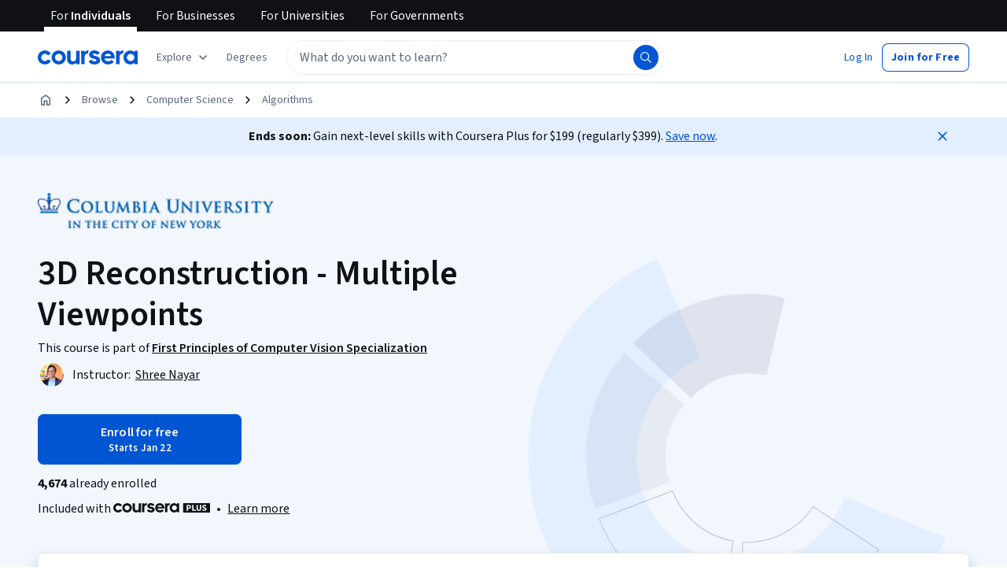

--- FILE ---
content_type: application/javascript
request_url: https://d3njjcbhbojbot.cloudfront.net/webapps/r2-builds/br/consumer-description-page/21.a2d954915f1fc4dfc7f3.js
body_size: 8542
content:
(window.webpackJsonp=window.webpackJsonp||[]).push([[21],{"+Uvd":function(module,e,n){"use strict";var a,i,t=n("OhL7"),r=n("VkAN"),d=n.n(r),o=n("q1tI"),c=n("FdHa"),l=n("+B42"),s=n("6/Gu"),m=n("mHyk"),u=n("9wFC"),g=n("2HRx"),p=n("gjrg"),v=n("dl6a"),k=n.n(v),b={relatedSkillsContainerVariantB:Object(t.c)(a||(a=d()(["\n    margin-bottom: calc(var(--cds-spacing-400) * -1);\n    padding-top: 0 !important;\n\n    "," {\n      margin-top: var(--cds-spacing-300);\n    }\n\n    div:first-of-type {\n      padding: 0;\n    }\n  "])),c.a.down("md")),relatedSkillsContainerVariantC:Object(t.c)(i||(i=d()(["\n    margin-top: calc(var(--cds-spacing-100) * -1);\n    margin-bottom: var(--cds-spacing-100);\n\n    "," {\n      margin-top: 0;\n    }\n  "])),c.a.down("md"))},related_skills_RelatedSkillsModule=function(e){var n=e.specializationAndCourseSkills,a=e.aboutSectionSkills,i=e.title,r=Object(p.b)().treatment,d="B"===r,c="C"===r,v=Object(o.useMemo)((function(){return d?"titleSmall":"subtitleLarge"}),[d,c]),f=Object(m.e)("view_page_section",{pageSection:{sectionName:"skills"}}),h=Object(o.useMemo)((function(){return function(e,n){if(null==e||!e.length)return[];if(null==n||!n.length)return e.slice(0,10);var a=new Set(n.map((function(e){return e.toLowerCase()})));return e.filter((function(e){return!a.has(e.toLowerCase())})).slice(0,10)}(n,a)}),[n,a]);return null!=h&&h.length?Object(t.d)(g.a,{ref:f},Object(t.d)(l.a,null,Object(t.d)(s.a,{item:!0,css:[d?b.relatedSkillsContainerVariantB:"",c?b.relatedSkillsContainerVariantC:""]},Object(t.d)(u.a,{skills:h,title:null!=i?i:k()("Related skills"),titleTypographyVariant:v,enableSkillsLinkingOverride:!0,enableCircularTagStyling:!0,sectionName:"skills",disableCTA:!0})))):null};e.a=function(e){var n,a=e.pageData;return Object(t.d)(related_skills_RelatedSkillsModule,{specializationAndCourseSkills:a.specializationAndCourseSkills,aboutSectionSkills:null===(n=a.skillTags)||void 0===n?void 0:n.map((function(e){return e.name}))})}},"/mCD":function(module,e,n){"use strict";var a=n("q1tI"),i=n("Qq5t"),t=n("+TN3"),r=n("8DEr"),d=n.n(r),hooks_useDegreesByDomain=function(e){var n,a,i,r=Object(t.b)(d.a,{context:{clientName:"gatewayGql"},variables:{domains:e},skip:!(null!=e&&e.length)}),o=r.data,c=r.loading;return{degrees:null!==(n=null==o?void 0:null===(a=o.PremiumProductCollections)||void 0===a?void 0:null===(i=a.queryCollection)||void 0===i?void 0:i.filter(Boolean))&&void 0!==n?n:[],degreesLoading:c}},o=a.createContext({degrees:[],degreesLoading:!0});e.a=function(e){var n,t,r=e.children,d=Object(i.d)(),c=hooks_useDegreesByDomain(null!==(n=null==d?void 0:null===(t=d.domains)||void 0===t?void 0:t.filter(Boolean).map((function(e){return e.domainId})))&&void 0!==n?n:[]);return a.createElement(o.Provider,{value:c},r)}},"8DEr":function(module,exports){var e={kind:"Document",definitions:[{kind:"OperationDefinition",operation:"query",name:{kind:"Name",value:"DescriptionPage_DegreesByDomain"},variableDefinitions:[{kind:"VariableDefinition",variable:{kind:"Variable",name:{kind:"Name",value:"domains"}},type:{kind:"ListType",type:{kind:"NonNullType",type:{kind:"NamedType",name:{kind:"Name",value:"String"}}}},directives:[]}],directives:[],selectionSet:{kind:"SelectionSet",selections:[{kind:"Field",name:{kind:"Name",value:"PremiumProductCollections"},arguments:[],directives:[],selectionSet:{kind:"SelectionSet",selections:[{kind:"Field",name:{kind:"Name",value:"queryCollection"},arguments:[{kind:"Argument",name:{kind:"Name",value:"input"},value:{kind:"ObjectValue",fields:[{kind:"ObjectField",name:{kind:"Name",value:"domains"},value:{kind:"Variable",name:{kind:"Name",value:"domains"}}},{kind:"ObjectField",name:{kind:"Name",value:"productVariants"},value:{kind:"ListValue",values:[{kind:"StringValue",value:"MastersDegree",block:!1},{kind:"StringValue",value:"BachelorsDegree",block:!1}]}}]}}],directives:[],selectionSet:{kind:"SelectionSet",selections:[{kind:"FragmentSpread",name:{kind:"Name",value:"DescriptionPage_DegreesByDomain_LearningProduct"},directives:[]}]}}]}}]}},{kind:"FragmentDefinition",name:{kind:"Name",value:"DescriptionPage_DegreesByDomain_LearningProduct"},typeCondition:{kind:"NamedType",name:{kind:"Name",value:"PremiumProductCollections_learningProduct"}},directives:[],selectionSet:{kind:"SelectionSet",selections:[{kind:"Field",name:{kind:"Name",value:"__typename"},arguments:[],directives:[]},{kind:"Field",name:{kind:"Name",value:"id"},arguments:[],directives:[]},{kind:"Field",name:{kind:"Name",value:"name"},arguments:[],directives:[]},{kind:"Field",name:{kind:"Name",value:"slug"},arguments:[],directives:[]},{kind:"Field",name:{kind:"Name",value:"imageUrl"},arguments:[],directives:[]},{kind:"Field",name:{kind:"Name",value:"thumbnailUrl"},arguments:[],directives:[]},{kind:"Field",name:{kind:"Name",value:"productVariant"},arguments:[],directives:[]},{kind:"Field",name:{kind:"Name",value:"domainIds"},arguments:[],directives:[]},{kind:"Field",name:{kind:"Name",value:"categoryIds"},arguments:[],directives:[]},{kind:"Field",name:{kind:"Name",value:"partnerEntities"},arguments:[],directives:[],selectionSet:{kind:"SelectionSet",selections:[{kind:"FragmentSpread",name:{kind:"Name",value:"DescriptionPage_DegreesByDomain_Partner"},directives:[]}]}}]}},{kind:"FragmentDefinition",name:{kind:"Name",value:"DescriptionPage_DegreesByDomain_Partner"},typeCondition:{kind:"NamedType",name:{kind:"Name",value:"Partner_Partner"}},directives:[],selectionSet:{kind:"SelectionSet",selections:[{kind:"Field",name:{kind:"Name",value:"__typename"},arguments:[],directives:[]},{kind:"Field",name:{kind:"Name",value:"id"},arguments:[],directives:[]},{kind:"Field",name:{kind:"Name",value:"name"},arguments:[],directives:[]},{kind:"Field",name:{kind:"Name",value:"squareLogo"},arguments:[],directives:[]},{kind:"Field",name:{kind:"Name",value:"primaryColor"},arguments:[],directives:[]}]}}],loc:{start:0,end:672}};e.loc.source={body:'query DescriptionPage_DegreesByDomain($domains: [String!]) {\n  PremiumProductCollections {\n    queryCollection(input: { domains: $domains, productVariants: ["MastersDegree", "BachelorsDegree"] }) {\n      ...DescriptionPage_DegreesByDomain_LearningProduct\n    }\n  }\n}\n\nfragment DescriptionPage_DegreesByDomain_LearningProduct on PremiumProductCollections_learningProduct {\n  __typename\n  id\n  name\n  slug\n  imageUrl\n  thumbnailUrl\n  productVariant\n  domainIds\n  categoryIds\n  partnerEntities {\n    ...DescriptionPage_DegreesByDomain_Partner\n  }\n}\n\nfragment DescriptionPage_DegreesByDomain_Partner on Partner_Partner {\n  __typename\n  id\n  name\n  squareLogo\n  primaryColor\n}\n',name:"GraphQL request",locationOffset:{line:1,column:1}};var n={};function findOperation(e,n){for(var a=0;a<e.definitions.length;a++){var i=e.definitions[a];if(i.name&&i.name.value==n)return i}}function oneQuery(e,a){var i={kind:e.kind,definitions:[findOperation(e,a)]};e.hasOwnProperty("loc")&&(i.loc=e.loc);var t=n[a]||new Set,r=new Set,d=new Set;for(t.forEach((function(e){d.add(e)}));d.size>0;){var o=d;d=new Set,o.forEach((function(e){r.has(e)||(r.add(e),(n[e]||new Set).forEach((function(e){d.add(e)})))}))}return r.forEach((function(n){var a=findOperation(e,n);a&&i.definitions.push(a)})),i}e.definitions.forEach((function(e){if(e.name){var a=new Set;!function collectFragmentReferences(e,n){if("FragmentSpread"===e.kind)n.add(e.name.value);else if("VariableDefinition"===e.kind){var a=e.type;"NamedType"===a.kind&&n.add(a.name.value)}e.selectionSet&&e.selectionSet.selections.forEach((function(e){collectFragmentReferences(e,n)})),e.variableDefinitions&&e.variableDefinitions.forEach((function(e){collectFragmentReferences(e,n)})),e.definitions&&e.definitions.forEach((function(e){collectFragmentReferences(e,n)}))}(e,a),n[e.name.value]=a}})),module.exports=e,module.exports.DescriptionPage_DegreesByDomain=oneQuery(e,"DescriptionPage_DegreesByDomain"),module.exports.DescriptionPage_DegreesByDomain_LearningProduct=oneQuery(e,"DescriptionPage_DegreesByDomain_LearningProduct"),module.exports.DescriptionPage_DegreesByDomain_Partner=oneQuery(e,"DescriptionPage_DegreesByDomain_Partner")},"9rXm":function(module,e,n){"use strict";var a=n("q1tI"),i=n("cdgg"),t=n("HZbS"),r=n.n(t);e.a=function(e){var n,t,d,o,c,l,s,m=e.pageData,u=(d=new Date,o=new Date(d.getFullYear(),d.getMonth(),1),c=new Date(d.getFullYear()-1,d.getMonth(),1),l=new Date("December 31, 2024"),s=new Date("January 1, 2024"),r()(t?"¹ Median salary, job opening, and degree data are sourced from Lightcast™ Job Postings Report.\n  Content Creator, Machine Learning Engineer and Salesforce Development Representative (#{fixedStartDate} - #{fixedEndDate})\n  All other job roles (#{startDate} - #{endDate})":"¹ Median salary and job opening data are sourced from Lightcast™ Job Postings Report.\n  Content Creator, Machine Learning Engineer and Salesforce Development Representative (#{fixedStartDate} - #{fixedEndDate})\n  All other job roles (#{startDate} - #{endDate})",{startDate:c.toLocaleDateString(),endDate:o.toLocaleDateString(),fixedEndDate:l.toLocaleDateString(),fixedStartDate:s.toLocaleDateString()}));return null!==(n=m.careerOutcomes)&&void 0!==n&&n.careerGrowthInPercentage&&(u="".concat(u,"\n").concat(r()("² Positive career outcome (e.g., new job, promotion, or raise) within six months of completion. Based on program graduate survey, United States 2022."))),a.createElement(i.a,{removeTopPadding:!0,citations:u})}},G1Jy:function(module,e,n){"use strict";var a,i,t,r=n("VkAN"),d=n.n(r),o=n("OhL7"),c=(n("q1tI"),n("T2Qt")),l=n("3R9A"),s=n("Who7"),m=n("FdHa"),u=n("mHyk"),g=n("2HRx"),p=n("gjrg"),v=n("dl6a"),k=n.n(v),b={collectionsModuleWrapper:Object(o.c)(a||(a=d()(["\n    strong {\n      font-weight: 400 !important;\n      color: var(--cds-color-neutral-primary-weak);\n    }\n\n    /* Offsets padding from CollectionsModule */\n    margin-top: calc(var(--cds-spacing-400) * -1);\n    margin-bottom: calc(var(--cds-spacing-400) * -1);\n  "]))),collectionsModuleWrapperVariantB:Object(o.c)(i||(i=d()(["\n    h2 {\n      ","\n      margin-bottom: var(--cds-spacing-150);\n    }\n\n    section {\n      "," {\n        padding-bottom: var(--cds-spacing-100);\n      }\n    }\n  "])),s.c.titleSmall,m.a.down("md")),collectionsModuleWrapperVariantC:Object(o.c)(t||(t=d()(["\n    h2 {\n      ","\n    }\n  "])),s.c.subtitleLarge)};e.a=function(){var e=Object(u.e)("view_page_section",{pageSection:{sectionName:"collections"}}),n=Object(p.b)(),a=n.recommendationCollectionData,i=n.rankedLoading,t=n.treatment,r="B"===t,d="C"===t;if(!i&&a.length<4)return null;var s={title:k()("You might also like"),collectionId:"xdp-recommendation-collection",entities:a};return Object(o.d)(g.a,{ref:e},Object(o.d)("div",{css:[r?b.collectionsModuleWrapperVariantB:"",d?b.collectionsModuleWrapperVariantC:""]},Object(o.d)(c.a,{headline:s.title,isCollectionsLoading:i,collections:[s],layout:l.a.textTopImageBottom})))}},LwKw:function(module,e,n){"use strict";var a=n("q1tI"),i=n("Gcrz"),t=n("MnCE"),r=n("+LJP"),d=n("Qq5t"),o=n("ysyk"),c=n.n(o);e.a=Object(t.b)(Object(r.a)((function(e){return{slug:e.params.productSlug}})))((function(e){var n=e.slug,t=e.children;return(a.createElement(i.b,{query:c.a,variables:{slug:n},context:{clientName:"gatewayGql"},errorPolicy:"all"},(function(e){var n,i=e.data,r=e.loading,o=e.error;return a.createElement(d.a.Provider,{value:{specializationPage:null==i?void 0:null===(n=i.DescriptionPage)||void 0===n?void 0:n.querySpecializationPage,isS12nDataLoading:r,error:o}},t)})))}))},QyDr:function(module,e,n){"use strict";var a,i,t,r,d,o,c,l,s,m,u,g,p,v,k,b,f,h,y,S,O,C,j,w,N,F,P,D,x,L,T,E,I,R,z,V,A,q,B,M,H=n("J4zp"),U=n.n(H),G=n("VkAN"),Q=n.n(G),J=n("OhL7"),W=n("q1tI"),Y=n("sEfC"),Z=n.n(Y),X=n("FdHa"),K=n("+B42"),ee=n("6/Gu"),ne=n("l1rq"),ae=n("2yix"),ie=n("ZJgU"),te=n("Gok7"),re=n("A0dR"),de=n("fdGY"),oe=n("mHyk"),ce=n("8iWc"),le=n("AraO"),se=n("Who7"),me=n("wC8J"),ue=n("CF2G"),ge=n("9A5E"),pe=n("mbfF"),ve=n("MdoM"),ke=n("dl6a"),be=n.n(ke),getProductTypeLabel_getProductTypeLabel=function(e){switch(e){case"PROFESSIONAL_CERTIFICATE":case"PROFESSIONAL_CERTIFICATE_S12N":return be()("Professional Certificate");case"EXTERNAL_CERTIFICATE_S12N":return be()("External Certificate");case"GOOGLE_CERTIFICATE_S12N":return be()("Google Certificate");case"SPECIALIZATION":default:return be()("Specialization")}},fe={productCard:Object(J.c)(a||(a=Q()(["\n    display: flex;\n    flex-direction: column;\n    height: 100%;\n  "]))),productImageContainer:Object(J.c)(i||(i=Q()(["\n    position: relative;\n\n    img {\n      border-radius: var(--cds-border-radius-100);\n\n      "," {\n        width: 161px;\n      }\n    }\n  "])),X.a.down("sm")),currentProductLabel:Object(J.c)(t||(t=Q()(["\n    position: absolute;\n    top: var(--cds-spacing-100);\n    left: var(--cds-spacing-100);\n    z-index: 15;\n\n    span {\n      ",";\n      color: var(--cds-color-neutral-primary);\n      background-color: var(--cds-color-neutral-background-primary) !important;\n    }\n\n    "," {\n      top: var(--cds-spacing-50);\n      left: var(--cds-spacing-50);\n    }\n  "])),se.c.subtitleSmall,X.a.down("sm")),badgesContainer:Object(J.c)(r||(r=Q()(["\n    display: flex;\n    flex-direction: row;\n    flex-wrap: wrap;\n    gap: var(--cds-spacing-50);\n    margin-bottom: 18px;\n\n    span {\n      /* !importants are required to override AI skills badge styling (TagWithIcon) */\n      background: var(--cds-color-emphasis-primary-background-weak) !important;\n      color: var(--cds-color-emphasis-primary-content-default) !important;\n      border-color: var(--cds-color-neutral-stroke-primary-weak) !important;\n    }\n\n    "," {\n      display: none;\n    }\n  "])),X.a.down("sm")),productCardContent:Object(J.c)(d||(d=Q()(["\n    display: flex;\n    flex-direction: column;\n    text-align: start;\n    gap: 9px;\n\n    "," {\n      gap: var(--cds-spacing-50);\n    }\n  "])),X.a.down("sm")),partnerContainer:Object(J.c)(o||(o=Q()(["\n    margin-top: var(--cds-spacing-200);\n\n    img {\n      vertical-align: initial;\n    }\n\n    "," {\n      margin-top: 10px;\n    }\n\n    .cds-ProductCard-partners {\n      display: inline-flex;\n      align-items: center;\n      gap: var(--cds-spacing-50);\n\n      p {\n        flex-wrap: wrap;\n        line-clamp: 1;\n        -webkit-line-clamp: 1;\n        -webkit-box-orient: vertical;\n        overflow: hidden;\n        text-overflow: ellipsis;\n        display: -webkit-box;\n      }\n\n      "," {\n        p {\n          font-weight: var(--cds-font-weight-700);\n        }\n      }\n    }\n  "])),X.a.down("sm"),X.a.down("sm"))},comparison_table_ComparisonTableProductCard=function(e){var n,a,i=e.product,t=e.index,r=e.loading,d=e.recommender,o=i.hasTopInstructor,g=Object(oe.d)(),p=Object(oe.e)("view_product_card",{pageSection:{sectionName:"comparison_table"},product:{id:i.id,name:i.name,slug:i.slug,type:Object(ce.b)(i.productType)},productCard:{index:t,tags:null!==(n=i.statusTags)&&void 0!==n?n:void 0,recommender:d},carousel:{id:"comparison_table_carousel",name:"comparison_table_carousel",recommender:d}}),v=Object(ve.a)({statusTags:i.statusTags,slug:i.slug,hasTopInstructor:o}).tags;o&&(v=v.filter((function(e){return"top-instructor"===e.key})));return Object(J.d)("div",{css:fe.productCard,ref:p},Object(J.d)(ge.b,{href:0!==t?i.link:void 0,css:fe.productImageContainer,"aria-label":0!==t?be()("#{productName}, offered by #{commaSeparatedPartners}, #{productTypeLabel}",{productName:i.name,commaSeparatedPartners:i.partners.map((function(e){return null==e?void 0:e.name})).join(", "),productTypeLabel:getProductTypeLabel_getProductTypeLabel(i.productType)}):void 0,onClick:function(){var e;g("click_product_card",{product:{name:i.name,id:i.id,slug:i.slug,type:Object(ce.b)(i.productType)},productCard:{index:t,tags:null!==(e=i.statusTags)&&void 0!==e?e:void 0,recommender:d},pageSection:{sectionName:"comparison_table"},carousel:{id:"comparison_table_carousel",name:"comparison_table_carousel",recommender:d}})}},r?c||(c=Object(J.d)(ae.a,{variant:"rect",height:125,width:238})):Object(J.d)(pe.a,{imageUrl:i.imageUrl,variant:"grid",imageParams:{height:125,width:238,fit:"crop",crop:"faces"},enableLazyLoading:!0}),0===t&&Object(J.d)("div",{css:fe.currentProductLabel},Object(J.d)(me.a,null,"SPECIALIZATION"===i.productType?be()("This Specialization"):be()("This Certificate")))),Object(J.d)("div",{css:fe.productCardContent},Object(J.d)("div",{css:fe.partnerContainer},r?l||(l=Object(J.d)(ae.a,{variant:"rect",height:24,width:200})):Object(J.d)(ue.a,{partners:(null===(a=i.partners)||void 0===a?void 0:a.slice(0,i.coBrandingEnabled?i.partners.length:1).map((function(e){return{name:e.name||"",logoUrl:e.logo}})))||[]})),r?s||(s=Object(J.d)(ae.a,{variant:"text",height:24,width:"80%"})):Object(J.d)(ne.a,{variant:"subtitleMedium",component:"div"},i.name),r?Object(J.d)("div",{css:fe.badgesContainer},m||(m=Object(J.d)(ae.a,{variant:"rect",height:20,width:80})),u||(u=Object(J.d)(ae.a,{variant:"rect",height:20,width:60}))):v.length>0&&Object(J.d)("span",{css:fe.badgesContainer},v.slice(0,2))))},he=n("qCXy"),ye={ratingContainer:Object(J.c)(g||(g=Q()(["\n    display: flex;\n    align-items: center;\n    justify-content: start;\n    gap: var(--cds-spacing-50);\n  "]))),ratingText:Object(J.c)(p||(p=Q()(["\n    margin-left: var(--cds-spacing-50);\n\n    && {\n      color: var(--cds-color-neutral-primary-weak);\n    }\n  "])))},FormattedRatingForComparisonTable_FormattedRatingForComparisonTable=function(e){var n=e.rating,a=e.reviewCount;return n&&a?Object(J.d)("div",{css:ye.ratingContainer},v||(v=Object(J.d)(he.a,{color:"default",size:"small"})),Object(J.d)(ne.a,{variant:"actionSecondary",component:"span"},n.toFixed(1)),Object(J.d)(ne.a,{variant:"bodySecondary",component:"span",css:ye.ratingText},be()("#{reviewCount} reviews",{reviewCount:a<1e3?a:"".concat(a/1e3%1==0?Math.floor(a/1e3):(a/1e3).toFixed(1),"k")}))):Object(J.d)(ne.a,{variant:"bodySecondary",component:"span",css:ye.ratingText},be()("No ratings yet"))},Se={skillsList:Object(J.c)(k||(k=Q()(["\n    display: -webkit-box;\n    -webkit-line-clamp: 3;\n    -webkit-box-orient: vertical;\n    overflow: hidden;\n    text-overflow: ellipsis;\n\n    * {\n      color: var(--cds-color-neutral-primary-weak);\n    }\n  "])))},FormattedSkillsForComparisonTable_FormattedSkillsForComparisonTable=function(e){var n=e.skills;return n&&0!==n.length?Object(J.d)("div",{css:Se.skillsList},n.map((function(e,n){return Object(J.d)(ne.a,{variant:"bodySecondary",component:"span",key:e.id},0===n?e.name:", ".concat(e.name))}))):"—"},Oe=n("2HRx"),Ce=n("gjrg"),je={container:Object(J.c)(b||(b=Q()(["\n    overflow-x: hidden;\n\n    "," {\n      overflow-x: clip;\n    }\n\n    /* Add bottom margin to prevent clipping at large breakpoints */\n    "," {\n      padding-bottom: var(--cds-spacing-200);\n    }\n  "])),X.a.down("md"),X.a.up("lg")),tableContainerWrapper:Object(J.c)(f||(f=Q()(["\n    padding: 0 !important;\n  "]))),tableContainer:Object(J.c)(h||(h=Q()(["\n    overflow-x: hidden;\n    overflow-y: auto;\n    padding-right: var(--cds-spacing-200);\n    margin-left: var(--cds-spacing-200);\n\n    "," {\n      overflow-x: scroll;\n      padding-top: var(--cds-spacing-100);\n      margin-right: calc(-1 * var(--cds-spacing-600));\n    }\n\n    "," {\n      margin-left: var(--cds-spacing-50);\n      margin-right: calc(-1 * var(--cds-spacing-300));\n    }\n  "])),X.a.down("md"),X.a.down("sm")),table:Object(J.c)(y||(y=Q()(["\n    position: relative;\n    overflow-x: clip;\n    width: 100%;\n  "]))),headerCell:Object(J.c)(S||(S=Q()(["\n    padding: 0 var(--cds-spacing-150);\n    vertical-align: top;\n    background: var(--cds-color-neutral-background-primary);\n    min-width: ","px;\n    top: 0;\n    z-index: 10;\n\n    &:first-child {\n      position: sticky;\n      left: 0;\n      z-index: 20;\n      width: ","px;\n    }\n\n    &:nth-child(2) {\n      "," {\n        position: sticky;\n        left: ","px;\n        z-index: 15;\n        opacity: 0.98;\n\n        &::after {\n          content: '';\n          position: absolute;\n          top: 0;\n          right: -8px;\n          bottom: 0;\n          width: 8px;\n          background: linear-gradient(to right, var(--cds-color-darken-50), transparent);\n          pointer-events: none;\n          opacity: 0;\n          transition: opacity 0.2s ease;\n        }\n      }\n    }\n\n    "," {\n      min-width: ","px;\n      padding: 0 7px;\n\n      &:first-child {\n        min-width: ","px;\n      }\n\n      &:nth-child(2) {\n        left: ","px;\n      }\n    }\n  "])),254,254,X.a.up("sm"),254,X.a.down("sm"),167,167,167),dataRow:Object(J.c)(O||(O=Q()(["\n    &:nth-of-type(even) {\n      background: var(--cds-color-emphasis-neutral-background-xweak);\n\n      th:first-child,\n      td:nth-child(2) {\n        background: var(--cds-color-emphasis-neutral-background-xweak);\n      }\n\n      td:nth-child(2) {\n        "," {\n          opacity: 0.95;\n\n          &::after {\n            content: '';\n            position: absolute;\n            top: 0;\n            right: -8px;\n            bottom: 0;\n            width: 8px;\n            background: linear-gradient(to right, var(--cds-color-darken-50), transparent);\n            pointer-events: none;\n            opacity: 0;\n            transition: opacity 0.2s ease;\n          }\n        }\n      }\n    }\n\n    &:nth-of-type(odd) {\n      background: var(--cds-color-neutral-primary-invert);\n\n      th:first-child,\n      td:nth-child(2) {\n        background: var(--cds-color-neutral-primary-invert);\n      }\n\n      td:nth-child(2) {\n        "," {\n          opacity: 0.95;\n\n          &::after {\n            content: '';\n            position: absolute;\n            top: 0;\n            right: -8px;\n            bottom: 0;\n            width: 8px;\n            background: linear-gradient(to right, var(--cds-color-darken-50), transparent);\n            pointer-events: none;\n            opacity: 0;\n            transition: opacity 0.2s ease;\n          }\n        }\n      }\n    }\n  "])),X.a.up("sm"),X.a.up("sm")),rowHeaderCell:Object(J.c)(C||(C=Q()(["\n    left: 0;\n    right: 0;\n    vertical-align: top;\n    top: 0;\n\n    span {\n      text-align: start;\n      display: flex;\n    }\n  "]))),dataCell:Object(J.c)(j||(j=Q()(["\n    padding: var(--cds-spacing-50) var(--cds-spacing-150);\n    vertical-align: top;\n    top: 0;\n\n    &:first-child {\n      position: sticky;\n      z-index: 5;\n      font-weight: bold;\n    }\n\n    &:nth-child(2) {\n      "," {\n        position: sticky;\n        left: ","px;\n        z-index: 4;\n      }\n    }\n\n    "," {\n      &:nth-child(2) {\n        left: ","px;\n      }\n    }\n  "])),X.a.up("sm"),254,X.a.down("sm"),167),dataCellValue:Object(J.c)(w||(w=Q()(["\n    * {\n      color: var(--cds-color-neutral-primary-weak);\n      z-index: 10;\n    }\n\n    svg {\n      vertical-align: middle;\n    }\n  "]))),buttonCell:Object(J.c)(N||(N=Q()(["\n    padding: var(--cds-spacing-50) var(--cds-spacing-150);\n    text-align: center;\n    top: 0;\n    z-index: 10;\n    background: var(--cds-color-neutral-background-primary);\n\n    &:first-child {\n      position: sticky;\n      left: 0;\n      z-index: 20;\n    }\n\n    &:nth-child(2) {\n      "," {\n        position: sticky;\n        left: ","px;\n        z-index: 25;\n        background: var(--cds-color-lighten-700);\n        backdrop-filter: blur(10px);\n        -webkit-backdrop-filter: blur(10px);\n\n        &::after {\n          content: '';\n          position: absolute;\n          top: 0;\n          right: -8px;\n          bottom: 0;\n          width: 8px;\n          background: linear-gradient(to right, var(--cds-color-darken-50), transparent);\n          pointer-events: none;\n          opacity: 0;\n          transition: opacity 0.2s ease;\n        }\n      }\n\n      /* Override enroll button to match secondary button style */\n      button {\n        height: 36px;\n        color: var(--cds-color-interactive-primary);\n        background-color: var(--cds-color-neutral-background-primary);\n        text-justify: center;\n        padding: var(--cds-spacing-100) var(--cds-spacing-200);\n\n        // Hide start date string\n        div[class*='rc-StartDateString'] {\n          display: none;\n        }\n\n        &:hover,\n        &:focus {\n          color: var(--cds-color-interactive-primary-hover);\n          background-color: var(--cds-color-interactive-background-primary-hover-weak);\n          text-decoration: underline;\n        }\n      }\n    }\n\n    a.cds-button-secondary,\n    button.cds-button-primary {\n      width: 100%;\n      margin-bottom: 14px;\n    }\n\n    "," {\n      padding: 18px 7px 0;\n\n      &:nth-child(2) {\n        left: ","px;\n      }\n    }\n  "])),X.a.up("sm"),254,X.a.down("sm"),167),showShadow:Object(J.c)(F||(F=Q()(["\n    th:nth-child(2)::after,\n    td:nth-child(2)::after {\n      opacity: 1 !important;\n    }\n  "]))),productImageContainer:Object(J.c)(P||(P=Q()(["\n    &:first-child {\n      width: ","px;\n\n      "," {\n        width: ","px;\n      }\n    }\n  "])),254,X.a.down("sm"),167)};e.a=function(e){var n,a=e.pageData,i=Object(Ce.b)(),t=i.comparisonTableData,r=i.pureLoading,d=i.pureRecommender,o=i.treatment,c=W.useState(!1),l=U()(c,2),s=l[0],m=l[1],u=W.useRef(null),g=Object(oe.d)(),p=Object(oe.e)("view_page_section",{pageSection:{sectionName:"comparison_table"}}),v=W.useMemo((function(){return t.some((function(e){var n,a;return null!==(n=null===(a=e.skillsTags)||void 0===a?void 0:a.some((function(e){return e.isToolSoftware})))&&void 0!==n&&n}))}),[t]);W.useEffect((function(){var e=u.current;if(e){var n=Z()((function(){m(e.scrollLeft>0)}),100);return e.addEventListener("scroll",n),function(){e.removeEventListener("scroll",n),n.cancel()}}}),[u]);var k=W.useMemo((function(){return r?Array.from({length:4},(function(_,e){return{id:"skeleton-".concat(e),name:"",slug:"",imageUrl:"",link:"",partners:[],productType:"PROFESSIONAL CERTIFICATE",statusTags:[],skillsTags:[],avgProductRating:0,numProductRatings:0,isPartOfCourseraPlus:!1,isPathwayContent:!1,totalAssignmentCount:0,productDifficultyLevel:"Beginner",lastUpdated:""}})):t}),[r,t]);if(!r&&t.length<4)return null;return Object(J.d)(Oe.a,{ref:p},Object(J.d)(K.a,{css:je.container},Object(J.d)(ee.a,{item:!0,xs:12},Object(J.d)(ne.a,{variant:"B"===o?"titleSmall":"subtitleLarge",component:"h2"},be()("Compare with similar products"))),Object(J.d)(ee.a,{item:!0,xs:12,css:je.tableContainerWrapper},Object(J.d)("div",{css:je.tableContainer,ref:u},Object(J.d)("table",{css:[je.table,s&&je.showShadow]},Object(J.d)("thead",null,Object(J.d)("tr",null,Object(J.d)("th",{css:je.headerCell,scope:"col"}),k.map((function(e,n){return Object(J.d)("th",{key:e.id,css:je.headerCell,scope:"col"},Object(J.d)("div",{css:je.productImageContainer},Object(J.d)(comparison_table_ComparisonTableProductCard,{product:e,index:n,loading:r,recommender:d})))})))),Object(J.d)("tbody",null,Object(J.d)("tr",null,Object(J.d)("th",{css:je.buttonCell}),k.map((function(e,i){return Object(J.d)("th",{key:"button-".concat(e.id),css:je.buttonCell,scope:"row"},r?D||(D=Object(J.d)(ae.a,{variant:"rect",height:32,width:"100%"})):e.link&&(0===i?n||(n=Object(J.d)(le.a,{pageData:a,size:"small",onlyShowButton:!0})):Object(J.d)(ie.a,{component:"a",href:e.link,variant:"secondary",size:"small","aria-label":be()("Learn more about #{name}#{byPartners}, #{productTypeLabel}",{name:e.name,productTypeLabel:getProductTypeLabel_getProductTypeLabel(e.productType),byPartners:e.partners&&e.partners.length?be()(", offered by #{commaSeparatedPartners}",{commaSeparatedPartners:e.partners.map((function(e){return null==e?void 0:e.name})).join(", ")}):""}),onClick:function(){return function(e,n){var a;g("click_button",{pageSection:{sectionName:"comparison_table"},button:{name:"view_description_page",linkURL:e.link},product:{name:e.name,id:e.id,slug:e.slug,type:Object(ce.b)(e.productType)},productCard:{index:n,recommender:d,tags:null!==(a=e.statusTags)&&void 0!==a?a:void 0},carousel:{id:"comparison_table_carousel",name:"comparison_table_carousel",recommender:d}})}(e,i)}},be()("Learn more"))))}))),Object(J.d)("tr",{css:je.dataRow},Object(J.d)("th",{css:[je.dataCell,je.rowHeaderCell],scope:"row"},Object(J.d)(ne.a,{variant:"actionSecondary",component:"span"},be()("Rating"))),k.map((function(e){return Object(J.d)("td",{key:"rating-".concat(e.id),css:je.dataCell},r?x||(x=Object(J.d)(ae.a,{variant:"text",height:20,width:"80%"})):Object(J.d)(FormattedRatingForComparisonTable_FormattedRatingForComparisonTable,{rating:e.avgProductRating||0,reviewCount:e.numProductRatings||0}))}))),Object(J.d)("tr",{css:je.dataRow},Object(J.d)("th",{css:[je.dataCell,je.rowHeaderCell],scope:"row"},Object(J.d)(ne.a,{variant:"actionSecondary",component:"span"},be()("Level"))),k.map((function(e){return Object(J.d)("td",{key:"level-".concat(e.id),css:[je.dataCell,je.dataCellValue]},r?L||(L=Object(J.d)(ae.a,{variant:"text",height:20,width:"60%"})):Object(J.d)(ne.a,{variant:"bodySecondary",component:"div"},be()("#{difficultyLevel}",{difficultyLevel:e.productDifficultyLevel})||"—"))}))),Object(J.d)("tr",{css:je.dataRow},Object(J.d)("th",{css:[je.dataCell,je.rowHeaderCell],scope:"row"},Object(J.d)(ne.a,{variant:"actionSecondary",component:"span"},be()("Skills"))),k.map((function(e){var n;return Object(J.d)("td",{key:"skills-".concat(e.id),css:[je.dataCell,je.dataCellValue]},r?T||(T=Object(J.d)(ae.a,{variant:"text",height:40,width:"90%"})):Object(J.d)(FormattedSkillsForComparisonTable_FormattedSkillsForComparisonTable,{skills:null===(n=e.skillsTags)||void 0===n?void 0:n.filter((function(e){return!e.isToolSoftware}))}))}))),v&&Object(J.d)("tr",{css:je.dataRow},Object(J.d)("th",{css:[je.dataCell,je.rowHeaderCell],scope:"row"},Object(J.d)(ne.a,{variant:"actionSecondary",component:"span"},be()("Tools"))),k.map((function(e){var n;return Object(J.d)("td",{key:"tools-".concat(e.id),css:[je.dataCell,je.dataCellValue]},r?E||(E=Object(J.d)(ae.a,{variant:"text",height:40,width:"85%"})):Object(J.d)(FormattedSkillsForComparisonTable_FormattedSkillsForComparisonTable,{skills:null===(n=e.skillsTags)||void 0===n?void 0:n.filter((function(e){return e.isToolSoftware}))}))}))),Object(J.d)("tr",{css:je.dataRow},Object(J.d)("th",{css:[je.dataCell,je.rowHeaderCell],scope:"row"},Object(J.d)(ne.a,{variant:"actionSecondary",component:"span"},be()("Last updated"))),k.map((function(e){var n;return Object(J.d)("td",{key:"updated-".concat(e.id),css:[je.dataCell,je.dataCellValue]},r?I||(I=Object(J.d)(ae.a,{variant:"text",height:20,width:"40%"})):Object(J.d)(ne.a,{variant:"bodySecondary",component:"div"},(null===(n=e.lastUpdated)||void 0===n?void 0:n.split("-")[0])||"—"))}))),Object(J.d)("tr",{css:je.dataRow},Object(J.d)("th",{css:[je.dataCell,je.rowHeaderCell],scope:"row"},Object(J.d)(ne.a,{variant:"actionSecondary",component:"span"},be()("Number of practice exercises"))),k.map((function(e){return Object(J.d)("td",{key:"exercises-".concat(e.id),css:[je.dataCell,je.dataCellValue]},r?R||(R=Object(J.d)(ae.a,{variant:"text",height:20,width:"70%"})):Object(J.d)(ne.a,{variant:"bodySecondary",component:"div"},e.totalAssignmentCount||"—"))}))),Object(J.d)("tr",{css:je.dataRow},Object(J.d)("th",{css:[je.dataCell,je.rowHeaderCell],scope:"row"},Object(J.d)(ne.a,{variant:"actionSecondary",component:"span"},be()("Degree eligibility"))),k.map((function(e){return Object(J.d)("td",{key:"degree-".concat(e.id),css:[je.dataCell,je.dataCellValue]},r&&(z||(z=Object(J.d)(ae.a,{variant:"rect",height:20,width:20}))),!r&&e.isPathwayContent&&Object(J.d)(W.Fragment,null,V||(V=Object(J.d)(re.a,{size:"medium"})),Object(J.d)(te.a,null,be()("Eligible for degree credit"))),!r&&!e.isPathwayContent&&Object(J.d)(W.Fragment,null,A||(A=Object(J.d)(de.a,{size:"medium"})),Object(J.d)(te.a,null,be()("Not eligible for degree credit"))))}))),Object(J.d)("tr",{css:je.dataRow},Object(J.d)("th",{css:[je.dataCell,je.rowHeaderCell],scope:"row"},Object(J.d)(ne.a,{variant:"actionSecondary",component:"span"},be()("Part of Coursera Plus"))),k.map((function(e){return Object(J.d)("td",{key:"plus-".concat(e.id),css:[je.dataCell,je.dataCellValue]},r&&(q||(q=Object(J.d)(ae.a,{variant:"rect",height:20,width:20}))),!r&&e.isPartOfCourseraPlus&&Object(J.d)(W.Fragment,null,B||(B=Object(J.d)(re.a,{size:"medium"})),Object(J.d)(te.a,null,be()("Yes"))),!r&&!e.isPartOfCourseraPlus&&Object(J.d)(W.Fragment,null,M||(M=Object(J.d)(de.a,{size:"medium"})),Object(J.d)(te.a,null,be()("No"))))})))))))))}},ysyk:function(module,exports,e){var n={kind:"Document",definitions:[{kind:"FragmentDefinition",name:{kind:"Name",value:"ConsumerSpecializationPageFields"},typeCondition:{kind:"NamedType",name:{kind:"Name",value:"DescriptionPage_SpecializationPage"}},directives:[],selectionSet:{kind:"SelectionSet",selections:[{kind:"Field",name:{kind:"Name",value:"id"},arguments:[],directives:[]},{kind:"Field",name:{kind:"Name",value:"professionalCertificateType"},arguments:[],directives:[]},{kind:"Field",name:{kind:"Name",value:"cardImageUrl"},arguments:[],directives:[]},{kind:"Field",name:{kind:"Name",value:"careerOutcomes"},arguments:[],directives:[],selectionSet:{kind:"SelectionSet",selections:[{kind:"Field",name:{kind:"Name",value:"additionalValueProps"},arguments:[],directives:[]},{kind:"Field",name:{kind:"Name",value:"careerGrowthInPercentage"},arguments:[],directives:[]},{kind:"Field",name:{kind:"Name",value:"jobTitleForMedianEntryLevelSalary"},arguments:[],directives:[]},{kind:"Field",name:{kind:"Name",value:"disclaimersForEnterpriseLearners"},arguments:[],directives:[]},{kind:"Field",name:{kind:"Name",value:"disclaimers"},arguments:[],directives:[]},{kind:"Field",name:{kind:"Name",value:"jobOpeningsInUs"},arguments:[],directives:[]},{kind:"Field",name:{kind:"Name",value:"medianEntryLevelSalary"},arguments:[],directives:[]},{kind:"Field",name:{kind:"Name",value:"qualifyingJobTitles"},arguments:[],directives:[]}]}},{kind:"Field",name:{kind:"Name",value:"certificateLogo"},arguments:[],directives:[]},{kind:"Field",name:{kind:"Name",value:"cmlDescription"},arguments:[],directives:[],selectionSet:{kind:"SelectionSet",selections:[{kind:"FragmentSpread",name:{kind:"Name",value:"CmlContent"},directives:[]}]}},{kind:"Field",name:{kind:"Name",value:"cmlFaqs"},arguments:[],directives:[],selectionSet:{kind:"SelectionSet",selections:[{kind:"FragmentSpread",name:{kind:"Name",value:"Faq"},directives:[]}]}},{kind:"Field",name:{kind:"Name",value:"cmlLearningObjectives"},arguments:[],directives:[],selectionSet:{kind:"SelectionSet",selections:[{kind:"FragmentSpread",name:{kind:"Name",value:"CmlContent"},directives:[]}]}},{kind:"Field",name:{kind:"Name",value:"cmlRecommendedBackground"},arguments:[],directives:[],selectionSet:{kind:"SelectionSet",selections:[{kind:"FragmentSpread",name:{kind:"Name",value:"CmlContent"},directives:[]}]}},{kind:"Field",name:{kind:"Name",value:"coBrandingEnabled"},arguments:[],directives:[]},{kind:"Field",name:{kind:"Name",value:"companyLogos"},arguments:[],directives:[]},{kind:"Field",name:{kind:"Name",value:"courses"},arguments:[],directives:[],selectionSet:{kind:"SelectionSet",selections:[{kind:"FragmentSpread",name:{kind:"Name",value:"Course"},directives:[]}]}},{kind:"Field",name:{kind:"Name",value:"degrees"},arguments:[],directives:[],selectionSet:{kind:"SelectionSet",selections:[{kind:"FragmentSpread",name:{kind:"Name",value:"Degree"},directives:[]}]}},{kind:"Field",name:{kind:"Name",value:"description"},arguments:[],directives:[]},{kind:"Field",name:{kind:"Name",value:"difficultyLevel"},arguments:[],directives:[]},{kind:"Field",name:{kind:"Name",value:"domains"},arguments:[],directives:[],selectionSet:{kind:"SelectionSet",selections:[{kind:"FragmentSpread",name:{kind:"Name",value:"Domain"},directives:[]}]}},{kind:"Field",name:{kind:"Name",value:"headline"},arguments:[],directives:[]},{kind:"Field",name:{kind:"Name",value:"instructors"},arguments:[],directives:[],selectionSet:{kind:"SelectionSet",selections:[{kind:"FragmentSpread",name:{kind:"Name",value:"Instructor"},directives:[]}]}},{kind:"Field",name:{kind:"Name",value:"learnerIncentivePromotions"},arguments:[],directives:[],selectionSet:{kind:"SelectionSet",selections:[{kind:"Field",name:{kind:"Name",value:"id"},arguments:[],directives:[]},{kind:"Field",name:{kind:"Name",value:"imageUrl"},arguments:[],directives:[]},{kind:"Field",name:{kind:"Name",value:"text"},arguments:[],directives:[]},{kind:"Field",name:{kind:"Name",value:"title"},arguments:[],directives:[]}]}},{kind:"Field",name:{kind:"Name",value:"learningHoursPerWeek"},arguments:[],directives:[]},{kind:"Field",name:{kind:"Name",value:"learningOutcomes"},arguments:[],directives:[],selectionSet:{kind:"SelectionSet",selections:[{kind:"Field",name:{kind:"Name",value:"careerOutcomeNewCareer"},arguments:[],directives:[]},{kind:"Field",name:{kind:"Name",value:"careerOutcomePayIncrease"},arguments:[],directives:[]},{kind:"Field",name:{kind:"Name",value:"careerOutcomePromotion"},arguments:[],directives:[]},{kind:"Field",name:{kind:"Name",value:"tangibleCareerOutcome"},arguments:[],directives:[]}]}},{kind:"Field",name:{kind:"Name",value:"metaImgSrc"},arguments:[],directives:[]},{kind:"Field",name:{kind:"Name",value:"name"},arguments:[],directives:[]},{kind:"Field",name:{kind:"Name",value:"pageViewsInLastMonthCount"},arguments:[],directives:[]},{kind:"Field",name:{kind:"Name",value:"partners"},arguments:[],directives:[],selectionSet:{kind:"SelectionSet",selections:[{kind:"FragmentSpread",name:{kind:"Name",value:"Partner"},directives:[]}]}},{kind:"Field",name:{kind:"Name",value:"primaryLanguages"},arguments:[],directives:[]},{kind:"Field",name:{kind:"Name",value:"translatedLanguages"},arguments:[],directives:[],selectionSet:{kind:"SelectionSet",selections:[{kind:"Field",name:{kind:"Name",value:"code"},arguments:[],directives:[]},{kind:"Field",name:{kind:"Name",value:"isMachineTranslated"},arguments:[],directives:[]}]}},{kind:"Field",name:{kind:"Name",value:"subtitleLanguages"},arguments:[],directives:[]},{kind:"Field",name:{kind:"Name",value:"productVariant"},arguments:[],directives:[]},{kind:"Field",name:{kind:"Name",value:"ratings"},arguments:[],directives:[],selectionSet:{kind:"SelectionSet",selections:[{kind:"FragmentSpread",name:{kind:"Name",value:"Ratings"},directives:[]}]}},{kind:"Field",name:{kind:"Name",value:"slug"},arguments:[],directives:[]},{kind:"Field",name:{kind:"Name",value:"specializationAndCourseSkills"},arguments:[],directives:[]},{kind:"Field",name:{kind:"Name",value:"subheader"},arguments:[],directives:[]},{kind:"Field",name:{kind:"Name",value:"totalEnrollmentCount"},arguments:[],directives:[]},{kind:"Field",name:{kind:"Name",value:"totalLearningMonths"},arguments:[],directives:[]},{kind:"Field",name:{kind:"Name",value:"projectsOverview"},arguments:[],directives:[],selectionSet:{kind:"SelectionSet",selections:[{kind:"FragmentSpread",name:{kind:"Name",value:"CmlContent"},directives:[]}]}},{kind:"Field",name:{kind:"Name",value:"productTags"},arguments:[],directives:[],selectionSet:{kind:"SelectionSet",selections:[{kind:"Field",name:{kind:"Name",value:"industryCertificationName"},arguments:[],directives:[]},{kind:"Field",name:{kind:"Name",value:"industryCertificationQualification"},arguments:[],directives:[]},{kind:"Field",name:{kind:"Name",value:"linkToACECreditRecommendation"},arguments:[],directives:[]},{kind:"Field",name:{kind:"Name",value:"professionalCertificateType"},arguments:[],directives:[]}]}},{kind:"Field",name:{kind:"Name",value:"launchedAt"},arguments:[],directives:[]},{kind:"Field",name:{kind:"Name",value:"testimonials"},arguments:[],directives:[],selectionSet:{kind:"SelectionSet",selections:[{kind:"FragmentSpread",name:{kind:"Name",value:"Testimonial"},directives:[]}]}},{kind:"Field",name:{kind:"Name",value:"translatedLanguages"},arguments:[],directives:[],selectionSet:{kind:"SelectionSet",selections:[{kind:"Field",name:{kind:"Name",value:"code"},arguments:[],directives:[]},{kind:"Field",name:{kind:"Name",value:"isMachineTranslated"},arguments:[],directives:[]}]}},{kind:"Field",name:{kind:"Name",value:"dubbedLanguages"},arguments:[],directives:[],selectionSet:{kind:"SelectionSet",selections:[{kind:"Field",name:{kind:"Name",value:"languageCode"},arguments:[],directives:[]}]}},{kind:"Field",name:{kind:"Name",value:"isCareerRolePathway"},arguments:[],directives:[]},{kind:"Field",name:{kind:"Name",value:"skillTags"},arguments:[],directives:[],selectionSet:{kind:"SelectionSet",selections:[{kind:"Field",name:{kind:"Name",value:"id"},arguments:[],directives:[]},{kind:"Field",name:{kind:"Name",value:"name"},arguments:[],directives:[]},{kind:"Field",name:{kind:"Name",value:"isToolSoftware"},arguments:[],directives:[]}]}},{kind:"Field",name:{kind:"Name",value:"itemCounts"},arguments:[],directives:[],selectionSet:{kind:"SelectionSet",selections:[{kind:"Field",name:{kind:"Name",value:"totalAssignmentCount"},arguments:[],directives:[]}]}}]}},{kind:"OperationDefinition",operation:"query",name:{kind:"Name",value:"ConsumerSpecializationPage"},variableDefinitions:[{kind:"VariableDefinition",variable:{kind:"Variable",name:{kind:"Name",value:"slug"}},type:{kind:"NonNullType",type:{kind:"NamedType",name:{kind:"Name",value:"String"}}},directives:[]}],directives:[],selectionSet:{kind:"SelectionSet",selections:[{kind:"Field",name:{kind:"Name",value:"DescriptionPage"},arguments:[],directives:[],selectionSet:{kind:"SelectionSet",selections:[{kind:"Field",name:{kind:"Name",value:"querySpecializationPage"},arguments:[{kind:"Argument",name:{kind:"Name",value:"input"},value:{kind:"ObjectValue",fields:[{kind:"ObjectField",name:{kind:"Name",value:"slug"},value:{kind:"Variable",name:{kind:"Name",value:"slug"}}}]}}],directives:[],selectionSet:{kind:"SelectionSet",selections:[{kind:"FragmentSpread",name:{kind:"Name",value:"ConsumerSpecializationPageFields"},directives:[]}]}}]}}]}}],loc:{start:0,end:2114}};n.loc.source={body:'#import "./SharedCommonEntitiesFragments.graphql"\n#import "./SpecializationEntitiesFragments.graphql"\n#import "./TestimonialFragment.graphql"\n\nfragment ConsumerSpecializationPageFields on DescriptionPage_SpecializationPage {\n  id\n  professionalCertificateType\n  cardImageUrl\n  careerOutcomes {\n    additionalValueProps\n    careerGrowthInPercentage\n    jobTitleForMedianEntryLevelSalary\n    disclaimersForEnterpriseLearners\n    disclaimers\n    jobOpeningsInUs\n    medianEntryLevelSalary\n    qualifyingJobTitles\n  }\n  certificateLogo\n  cmlDescription {\n    ...CmlContent\n  }\n  cmlFaqs {\n    ...Faq\n  }\n  cmlLearningObjectives {\n    ...CmlContent\n  }\n  cmlRecommendedBackground {\n    ...CmlContent\n  }\n  coBrandingEnabled\n  companyLogos\n  courses {\n    ...Course\n  }\n  degrees {\n    ...Degree\n  }\n  description\n  difficultyLevel\n  domains {\n    ...Domain\n  }\n  headline\n  instructors {\n    ...Instructor\n  }\n  learnerIncentivePromotions {\n    id\n    imageUrl\n    text\n    title\n  }\n  learningHoursPerWeek\n  learningOutcomes {\n    careerOutcomeNewCareer\n    careerOutcomePayIncrease\n    careerOutcomePromotion\n    tangibleCareerOutcome\n  }\n  metaImgSrc\n  name\n  pageViewsInLastMonthCount\n  partners {\n    ...Partner\n  }\n  primaryLanguages\n  translatedLanguages {\n    code\n    isMachineTranslated\n  }\n  subtitleLanguages\n  productVariant\n  ratings {\n    ...Ratings\n  }\n  slug\n  specializationAndCourseSkills\n  subheader\n  totalEnrollmentCount\n  totalLearningMonths\n  projectsOverview {\n    ...CmlContent\n  }\n  productTags {\n    industryCertificationName\n    industryCertificationQualification\n    linkToACECreditRecommendation\n    professionalCertificateType\n  }\n  launchedAt\n  testimonials {\n    ...Testimonial\n  }\n  translatedLanguages {\n    code\n    isMachineTranslated\n  }\n  dubbedLanguages {\n    languageCode\n  }\n  isCareerRolePathway\n  skillTags {\n    id\n    name\n    isToolSoftware\n  }\n  itemCounts {\n    totalAssignmentCount\n  }\n}\n\nquery ConsumerSpecializationPage($slug: String!) {\n  DescriptionPage {\n    querySpecializationPage(input: { slug: $slug }) {\n      ...ConsumerSpecializationPageFields\n    }\n  }\n}\n',name:"GraphQL request",locationOffset:{line:1,column:1}};var a={};function unique(e){return e.filter((function(e){if("FragmentDefinition"!==e.kind)return!0;var n=e.name.value;return!a[n]&&(a[n]=!0,!0)}))}n.definitions=n.definitions.concat(unique(e("y6w9").definitions)),n.definitions=n.definitions.concat(unique(e("JdYQ").definitions)),n.definitions=n.definitions.concat(unique(e("nm7A").definitions));var i={};function findOperation(e,n){for(var a=0;a<e.definitions.length;a++){var i=e.definitions[a];if(i.name&&i.name.value==n)return i}}function oneQuery(e,n){var a={kind:e.kind,definitions:[findOperation(e,n)]};e.hasOwnProperty("loc")&&(a.loc=e.loc);var t=i[n]||new Set,r=new Set,d=new Set;for(t.forEach((function(e){d.add(e)}));d.size>0;){var o=d;d=new Set,o.forEach((function(e){r.has(e)||(r.add(e),(i[e]||new Set).forEach((function(e){d.add(e)})))}))}return r.forEach((function(n){var i=findOperation(e,n);i&&a.definitions.push(i)})),a}n.definitions.forEach((function(e){if(e.name){var n=new Set;!function collectFragmentReferences(e,n){if("FragmentSpread"===e.kind)n.add(e.name.value);else if("VariableDefinition"===e.kind){var a=e.type;"NamedType"===a.kind&&n.add(a.name.value)}e.selectionSet&&e.selectionSet.selections.forEach((function(e){collectFragmentReferences(e,n)})),e.variableDefinitions&&e.variableDefinitions.forEach((function(e){collectFragmentReferences(e,n)})),e.definitions&&e.definitions.forEach((function(e){collectFragmentReferences(e,n)}))}(e,n),i[e.name.value]=n}})),module.exports=n,module.exports.ConsumerSpecializationPageFields=oneQuery(n,"ConsumerSpecializationPageFields"),module.exports.ConsumerSpecializationPage=oneQuery(n,"ConsumerSpecializationPage")}}]);
//# sourceMappingURL=21.a2d954915f1fc4dfc7f3.js.map